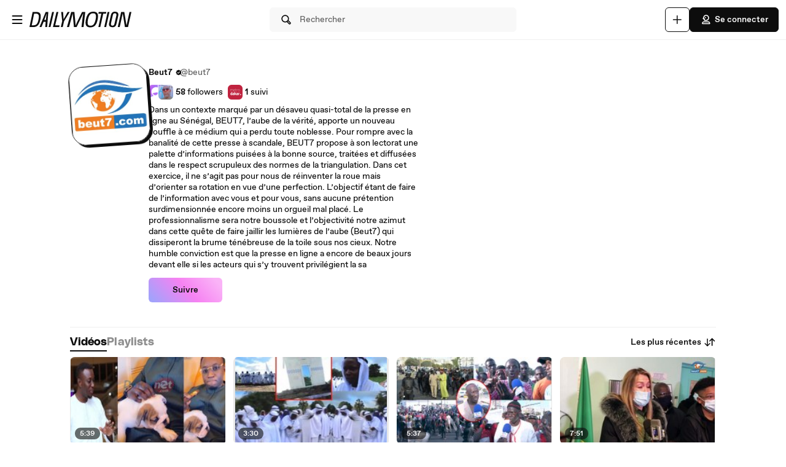

--- FILE ---
content_type: text/html; charset=UTF-8
request_url: https://www.dailymotion.com/beut7/videos
body_size: 11250
content:
<!DOCTYPE html>
<html xml:lang="fr-FR" lang="fr-FR" dir="ltr" xmlns:fb="http://ogp.me/ns/fb#">

<head prefix="og: http://ogp.me/ns# fb: http://ogp.me/ns/fb# dailymotionapp: http://ogp.me/ns/fb/dailymotionapp#">
  <script type="text/javascript">
    try {
      if (window.performance && typeof window.performance.mark === 'function') {
        window.performance.mark('first_script_execution')
      }
    } catch (e) {
      console.debug('Could not register performance mark first_script_execution')
    }
  </script>
  <script type="text/javascript">window.__BUILD_VERSION__='v2025-12-29T15:23:47.644Z'</script>
  
  <meta name="language" content="fr-FR" />
  <meta http-equiv="content-type" content="text/html; charset=utf-8" />
  <meta name="y_key" content="a87a0d996fe5f70f" />
  <meta name="msvalidate.01" content="42E38E6C5CF3C253563039FCD6F3F775" />
  <meta property="fb:app_id" content="96937694899" />
  <!-- viewport config -->
  <meta name="viewport" content="width=device-width, initial-scale=1.0" />
  <meta name="HandheldFriendly" content="True">
  <meta name="MobileOptimized" content="320">
  <!-- end viewport config -->

  <!-- ms specific -->
  <meta http-equiv="X-UA-Compatible" content="IE=edge,chrome=1">
  <!-- don't move this below any link elements -->
  <meta http-equiv="cleartype" content="on">
  <meta name="msapplication-tap-highlight" content="no">
  <!-- end ms specific -->

  <!-- ios specific TODO: add icons and splash page -->
  <meta name="apple-mobile-web-app-capable" content="yes">
  <!-- enables full-screen on launch from home screen -->
  <meta name="apple-mobile-web-app-status-bar-style" content="black-translucent">
  <!-- end ios specific -->

  <title>Vidéos de Beut7 - Dailymotion</title>
  <meta name="description" content="Dans un contexte marqué par un désaveu quasi-total de la presse en ligne au Sénégal, BEUT7, l’aube de la vérité, apporte un nouveau souffle à ce médium qui a perdu toute noblesse. Pour rompre avec la banalité de cette presse à scandale, BEUT7 propose à son lectorat une palette d’informations puisées à la bonne source, traitées et diffusées dans le respect scrupuleux des normes de la triangulation. Dans cet exercice, il ne s’agit pas pour nous de réinventer la roue mais d’orienter sa rotation en vue d’une perfection. L’objectif étant de faire de l’information avec vous et pour vous, sans aucune prétention surdimensionnée encore moins un orgueil mal placé. Le professionnalisme sera notre boussole et l’objectivité notre azimut dans cette quête de faire jaillir les lumières de l’aube (Beut7) qui dissiperont la brume ténébreuse de la toile sous nos cieux. Notre humble conviction est que la presse en ligne a encore de beaux jours devant elle si les acteurs qui s’y trouvent privilégient la sa" />
  <meta name="author" content="dailymotion.com" />
  
  
  <link rel="apple-touch-icon-precomposed" href="//static1.dmcdn.net/neon-ssr/prod/favicons/apple-icon-precomposed.12ce02f3a914dc2f3d6d.png" />
<link rel="apple-touch-icon" sizes="57x57" href="//static1.dmcdn.net/neon-ssr/prod/favicons/apple-icon-57x57.18f5cfd87ae2cf11d6b0.png" />
<link rel="apple-touch-icon" sizes="60x60" href="//static1.dmcdn.net/neon-ssr/prod/favicons/apple-icon-60x60.831b96ed0a8eca7f6539.png" />
<link rel="apple-touch-icon" sizes="72x72" href="//static1.dmcdn.net/neon-ssr/prod/favicons/apple-icon-72x72.3c13dbe62fbf78d6f2fe.png" />
<link rel="apple-touch-icon" sizes="76x76" href="//static1.dmcdn.net/neon-ssr/prod/favicons/apple-icon-76x76.f998340625d3027babd4.png" />
<link rel="apple-touch-icon" sizes="114x114" href="//static1.dmcdn.net/neon-ssr/prod/favicons/apple-icon-114x114.8f2e7801e3d593795d94.png" />
<link rel="apple-touch-icon" sizes="120x120" href="//static1.dmcdn.net/neon-ssr/prod/favicons/apple-icon-120x120.3fa891fedc6f79cd8146.png" />
<link rel="apple-touch-icon" sizes="144x144" href="//static1.dmcdn.net/neon-ssr/prod/favicons/apple-icon-144x144.6e98f96d555b6928f32e.png" />
<link rel="apple-touch-icon" sizes="152x152" href="//static1.dmcdn.net/neon-ssr/prod/favicons/apple-icon-152x152.4af3bd7fe9ca37aae75e.png" />
<link rel="apple-touch-icon" sizes="180x180" href="//static1.dmcdn.net/neon-ssr/prod/favicons/apple-icon-180x180.372a6bba95ad4590ddf5.png" />
<link rel="icon" type="image/png" sizes="36x36" href="//static1.dmcdn.net/neon-ssr/prod/favicons/android-icon-36x36.2bcbc53d92a87f65eaf3.png" />
<link rel="icon" type="image/png" sizes="48x48" href="//static1.dmcdn.net/neon-ssr/prod/favicons/android-icon-48x48.9824320c5909efc3da98.png" />
<link rel="icon" type="image/png" sizes="72x72" href="//static1.dmcdn.net/neon-ssr/prod/favicons/android-icon-72x72.3c13dbe62fbf78d6f2fe.png" />
<link rel="icon" type="image/png" sizes="96x96" href="//static1.dmcdn.net/neon-ssr/prod/favicons/android-icon-96x96.12b074271d67bfd2d8b8.png" />
<link rel="icon" type="image/png" sizes="144x144" href="//static1.dmcdn.net/neon-ssr/prod/favicons/android-icon-144x144.6e98f96d555b6928f32e.png" />
<link rel="icon" type="image/png" sizes="192x192" href="//static1.dmcdn.net/neon-ssr/prod/favicons/android-icon-192x192.12ce02f3a914dc2f3d6d.png" />
<link rel="manifest" href="//static1.dmcdn.net/neon-ssr/prod/favicons/manifest.d2ccee56e762a6c4b7d7.json" />
<meta name="msapplication-config" content="//static1.dmcdn.net/neon-ssr/prod/favicons/browserconfig.fbdd071bdb27bd01d466.xml" />

  <link data-rh="true" rel="canonical" href="https://www.dailymotion.com/beut7/videos"/><link data-rh="true" rel="next" href="/beut7/videos/2"/>
  <link rel="stylesheet" href="//static1.dmcdn.net/neon-ssr/prod/app-styles.6825a97e1842d921a9a4.css">
</head>

<body>
  <div id="root"><div class="Root__app___xbuTD touch"><a class="SkipLinks__link___EP0dR" href="#main">Passer au contenu principal</a><div id="player-wrapper" class="Player__player___dWLer Player" style="position:absolute;visibility:hidden;z-index:-1"><div class="Player__body___z3Uc3" id="player-embed-script-wrapper"><div id="player-body"></div></div></div><header data-testid="responsive-header" class="ResponsiveHeader__header___yRElG ResponsiveHeader__sticky___iZMnj header-visibility-transform ResponsiveHeader__bordered___uTTQI"><div class="ResponsiveSubheader__subheader___gSRZg"><div class="ResponsiveSubheader__burgerAndLogo___sJY2z"><button class="BurgerButton__burgerButton___uwqo4" aria-label="Ouvrir le menu"><svg xmlns="http://www.w3.org/2000/svg" width="24" height="24" fill="none" viewBox="0 0 16 16" role="presentation"><path fill="#0D0D0D" fill-rule="evenodd" d="M2.35 4A.65.65 0 0 1 3 3.35h10a.65.65 0 1 1 0 1.3H3A.65.65 0 0 1 2.35 4M2.35 8A.65.65 0 0 1 3 7.35h10a.65.65 0 1 1 0 1.3H3A.65.65 0 0 1 2.35 8M2.35 12a.65.65 0 0 1 .65-.65h10a.65.65 0 1 1 0 1.3H3a.65.65 0 0 1-.65-.65" clip-rule="evenodd"></path></svg></button><a data-testid="logo" class="Logo__logo___K9jnK" href="/sn"><svg xmlns="http://www.w3.org/2000/svg" width="32" height="32" fill="none" viewBox="0 0 32 32" class="Logo__brandMarkLogo___P1DUt" aria-label="Accueil Dailymotion" role="img"><path fill="#0D0D0D" d="M15.124 3H5.488a.69.69 0 0 0-.688.684V7.79a.67.67 0 0 0 .203.483l4.13 4.105c.13.13.302.202.485.202h5.506c1.896 0 3.44 1.536 3.44 3.421s-1.544 3.421-3.44 3.421H7.553a.69.69 0 0 0-.688.684v4.105a.67.67 0 0 0 .203.483l4.13 4.105c.13.13.302.202.484.202h3.441c7.21 0 13.077-5.833 13.077-13S22.333 3 15.124 3M6.176 5.337 8.93 8.073v2.17L6.176 7.505zM19.941 16c0-2.641-2.161-4.79-4.817-4.79h-4.818V8.474h4.818c4.174 0 7.57 3.376 7.57 7.526s-3.396 7.526-7.57 7.526h-3.156L9.215 20.79h5.909c2.656 0 4.817-2.149 4.817-4.79m-11.7 5.758 2.753 2.736v2.17l-2.753-2.737zm6.883 5.874H12.37v-2.737h2.754c4.934 0 8.946-3.99 8.946-8.895 0-4.906-4.012-8.895-8.946-8.895h-5.22L7.15 4.368h7.974c6.452 0 11.7 5.218 11.7 11.632 0 6.415-5.248 11.632-11.7 11.632"></path><path fill="#0D0D0D" fill-rule="evenodd" d="M4.55 3.684c0-.516.423-.934.938-.934h9.635C22.47 2.75 28.45 8.693 28.45 16s-5.98 13.25-13.326 13.25h-3.442a.94.94 0 0 1-.661-.274l-4.127-4.103-.002-.002a.92.92 0 0 1-.277-.66v-4.106c0-.515.423-.934.938-.934h7.57c1.76 0 3.192-1.425 3.192-3.171s-1.432-3.171-3.192-3.171H9.619a.93.93 0 0 1-.662-.275L4.828 8.45a.92.92 0 0 1-.278-.66zm.938-.434a.44.44 0 0 0-.438.434V7.79a.42.42 0 0 0 .127.303l.002.003L9.31 12.2c.084.084.193.129.309.129h5.506c2.032 0 3.69 1.646 3.69 3.671s-1.658 3.671-3.69 3.671H7.553a.44.44 0 0 0-.438.434v4.105a.42.42 0 0 0 .127.303l.002.003 4.13 4.105c.084.084.193.129.308.129h3.441c7.073 0 12.827-5.722 12.827-12.75S22.196 3.25 15.124 3.25zm1.056.868h8.58c6.588 0 11.95 5.328 11.95 11.882s-5.362 11.882-11.95 11.882H12.12v-3.237h3.004c4.797 0 8.696-3.879 8.696-8.645s-3.899-8.645-8.696-8.645H9.8zm1.212.5 2.25 2.237h5.118c5.07 0 9.196 4.1 9.196 9.145s-4.125 9.145-9.196 9.145H12.62v2.237h2.504c6.315 0 11.45-5.107 11.45-11.382S21.438 4.618 15.124 4.618zm-1.83.118L9.18 7.969v2.874L5.926 7.61zm.5 1.202v1.464l2.253 2.24V8.176zm3.63 2.286h5.068c4.31 0 7.82 3.487 7.82 7.776 0 4.29-3.51 7.776-7.82 7.776h-3.26L8.61 20.54h6.515c2.52 0 4.567-2.038 4.567-4.54s-2.048-4.54-4.567-4.54h-5.068zm.5.5v2.236h4.568c2.793 0 5.067 2.26 5.067 5.04s-2.274 5.04-5.067 5.04H9.82l2.25 2.236h3.053c4.037 0 7.32-3.266 7.32-7.276s-3.283-7.276-7.32-7.276zM7.99 21.157l3.253 3.233v2.875L7.991 24.03zm.5 1.202v1.464l2.253 2.24v-1.464z" clip-rule="evenodd"></path></svg><svg xmlns="http://www.w3.org/2000/svg" width="300" height="47" fill="none" viewBox="0 0 300 47" class="Logo__darkLogo___CmM0W" aria-label="Accueil Dailymotion" role="img"><g fill="#0D0D0D" clip-path="url(#clip0_1575_41925)"><path d="M61.79 45.296h-5.507L66.723.753h5.45L61.797 45.296zM87.41 45.296H69.016L79.53.753h5.508l-9.35 39.558h12.874zM101.836 28.072l-3.974 17.224h-5.576l4.037-17.353L93.249.752h5.577l1.602 21.705L112.408.753h6.215zM225.19 5.738h-8.074l-8.724 39.558h-5.576l8.724-39.558h-8.844l1.22-4.985h22.494zM225.009 45.296h-4.938L229.947.753h5.445l-9.807 44.543zM261.005 13.284l-4.87 21.856c-.661 3.093-1.585 5.305-2.782 6.883-1.825 2.464-4.813 3.666-8.855 3.666-6.666 0-10.486-2.908-10.56-7.894-.023-1.454.154-2.779.69-5.176l4.869-21.856c1.619-7.394 5.417-10.746 12.02-10.746s10.041 3.032 10.115 8.085c.023 1.454-.154 2.97-.633 5.176h.006zm-9.739-8.59q-2.884-.001-4.391 1.892c-.821 1.01-1.243 2.336-1.853 4.924l-4.869 21.98c-.302 1.324-.474 2.587-.462 3.536.04 2.656 1.79 4.104 4.801 4.104 3.204 0 4.909-1.83 5.93-6.378l4.932-21.726c.479-2.15.661-3.161.644-4.172-.04-2.717-1.727-4.171-4.744-4.171h.006zM122.893.798h9.231l2.537 25.54c.457 4.923.713 8.898 1.044 14.276h.131c2.144-5.31 3.969-9.342 6.369-14.277L154.806.798h9.363l-5.001 44.482h-6.112l3.187-26.561c.587-4.8 1.237-8.899 2.019-13.822l-.132-.068c-2.212 4.8-4.162 9.022-6.562 13.89l-12.87 26.56h-7.868l-2.469-26.56c-.456-4.8-.781-9.09-1.106-13.822h-.126c-1.1 4.732-2.144 8.96-3.512 13.822l-7.15 26.56h-6.176zM200.679 23.013c-3.302 17.084-10.486 23.074-21.816 23.074-8.935 0-13.856-3.823-13.856-13.643 0-2.936.32-5.805 1.038-9.37C169.478 5.996 176.537 0 187.929 0c8.867 0 13.856 3.823 13.856 13.643 0 2.936-.388 5.805-1.101 9.37zM187.211 4.722c-7.379 0-12.362 4.783-15.082 18.481-.713 3.184-1.1 6.31-1.1 8.865 0 6.625 2.845 9.303 8.478 9.303 7.447 0 12.362-4.783 15.15-18.482.65-3.183 1.101-6.31 1.101-8.865 0-6.568-2.845-9.302-8.547-9.302M19.563.742c-1.055 0-10.286.152-10.286.152L0 45.369h4.373v-.005c2.492-.023 3.416.028 5.85.028 11.376 0 18.577-5.104 21.89-22.132h.006c.713-3.553 1.106-6.41 1.106-9.336C33.225 4.133 28.47.742 19.563.742m6.997 22.502c-2.8 13.653-7.282 16.775-14.757 16.814-2.612.011-3.205-.011-5.183-.04L13.719 5.7v.012c2.224-.051 2.748-.073 4.79-.051 5.724.05 9.157 2.212 9.157 8.758 0 2.543-.45 5.66-1.1 8.831zM294.418.742l-8.815 39.9-6.546-39.9h-9.214l-10.019 44.571h5.794l8.809-40.585 6.494 40.585h9.118L300 .742zM47.765.756 29.44 45.3h5.89l3.336-8.326 2.115-5.171.747-1.999h6.181l-.2 1.999-.45 5.176-.639 8.326h5.577L55.45.756H47.76zm-4.282 23.81L50.582 4.8l-2.338 19.767h-4.761"></path></g><defs><clipPath id="clip0_1575_41925"><path fill="#fff" d="M0 0h300v47H0z"></path></clipPath></defs></svg></a></div><div class="ResponsiveSubheader__searchBarContainer___ihLlv"><div class="ResponsiveSubheader__searchBar___pmEL0"><button class="SearchButton__searchButton___h1amj Button__button___ro5TM Button__medium___d3zct Button__secondary___FPAwv" data-testid="search-button"><svg xmlns="http://www.w3.org/2000/svg" width="16" height="16" fill="none" viewBox="0 0 16 16" role="presentation"><g id="Search"><path id="Vector" fill="#0D0D0D" d="m13.67 11.33-2.5-2.5c.3-.63.48-1.34.48-2.08 0-2.7-2.2-4.9-4.9-4.9s-4.9 2.2-4.9 4.9 2.2 4.9 4.9 4.9c.75 0 1.45-.18 2.08-.48l2.5 2.5a1.666 1.666 0 0 0 2.34 0 1.666 1.666 0 0 0 0-2.34m-6.92-.98c-1.99 0-3.6-1.61-3.6-3.6s1.61-3.6 3.6-3.6 3.6 1.61 3.6 3.6-1.61 3.6-3.6 3.6m6 2.4c-.13.13-.36.13-.49 0l-2.31-2.31c.18-.15.34-.32.49-.49l2.31 2.31c.07.07.1.15.1.25s-.04.18-.1.25z"></path></g></svg><span class="Typography__bodyDefault___BCM1I SearchButton__text___UYyM1">Rechercher</span></button></div></div><div class="ResponsiveSubheader__buttonsContainer___lEezn" data-testid="responsive-header-buttons"><div class="MobileAccessibilityWrapper__accessibility___kqqAT ResponsiveSubheader__smallerHeaderButton___pRDGg"><button class="Button__button___ro5TM Button__medium___d3zct Button__secondary___FPAwv Button__isButtonIcon___yfUeV" data-testid="search-button" aria-label="Rechercher"><svg xmlns="http://www.w3.org/2000/svg" width="16" height="16" fill="none" viewBox="0 0 16 16" role="presentation"><g id="Search"><path id="Vector" fill="#0D0D0D" d="m13.67 11.33-2.5-2.5c.3-.63.48-1.34.48-2.08 0-2.7-2.2-4.9-4.9-4.9s-4.9 2.2-4.9 4.9 2.2 4.9 4.9 4.9c.75 0 1.45-.18 2.08-.48l2.5 2.5a1.666 1.666 0 0 0 2.34 0 1.666 1.666 0 0 0 0-2.34m-6.92-.98c-1.99 0-3.6-1.61-3.6-3.6s1.61-3.6 3.6-3.6 3.6 1.61 3.6 3.6-1.61 3.6-3.6 3.6m6 2.4c-.13.13-.36.13-.49 0l-2.31-2.31c.18-.15.34-.32.49-.49l2.31 2.31c.07.07.1.15.1.25s-.04.18-.1.25z"></path></g></svg></button></div><div class="MobileAccessibilityWrapper__accessibility___kqqAT ResponsiveSubheader__smallerHeaderButton___pRDGg"><button class="Button__button___ro5TM Button__medium___d3zct Button__secondary___FPAwv Button__isButtonIcon___yfUeV" data-testid="upload-tab" aria-label="Uploader"><svg xmlns="http://www.w3.org/2000/svg" width="17" height="16" fill="none" viewBox="0 0 17 16" role="presentation"><path fill="#0D0D0D" d="M14.333 8c0 .367-.3.667-.666.667H9v4.666c0 .367-.3.667-.667.667a.67.67 0 0 1-.666-.667V8.667H3A.67.67 0 0 1 2.333 8c0-.367.3-.667.667-.667h4.667V2.667c0-.367.3-.667.666-.667S9 2.3 9 2.667v4.666h4.667c.366 0 .666.3.666.667"></path></svg></button></div><div class="MobileAccessibilityWrapper__accessibility___kqqAT ResponsiveSubheader__smallerHeaderButton___pRDGg"><button class="Button__button___ro5TM Button__medium___d3zct Button__primary___FpMuc" data-testid="signin-button-control" aria-label="Se connecter"><svg xmlns="http://www.w3.org/2000/svg" width="17" height="16" fill="none" viewBox="0 0 17 16"><path fill="#0D0D0D" d="M13.333 14.15h-10c-.36 0-.65-.29-.65-.65V13c0-1.46 1.19-2.65 2.65-2.65h6c1.46 0 2.65 1.19 2.65 2.65v.5c0 .36-.29.65-.65.65m-9.34-1.3h8.68a1.36 1.36 0 0 0-1.34-1.2h-6c-.69 0-1.27.53-1.34 1.2m4.34-3.2h-1.5c-.91 0-1.65-.74-1.65-1.65v-.73h-.85c-.22 0-.42-.11-.54-.29a.66.66 0 0 1-.06-.61l1.12-2.69c.61-1.48 1.88-2.33 3.48-2.33 2.4 0 4.15 1.75 4.15 4.15s-1.75 4.15-4.15 4.15m-3.03-3.68h.53c.36 0 .65.29.65.65V8c0 .19.16.35.35.35h1.5c1.68 0 2.85-1.17 2.85-2.85s-1.17-2.85-2.85-2.85c-1.06 0-1.88.54-2.28 1.53l-.74 1.79zm2.15-.07a.781.781 0 0 1 0-1.56.781.781 0 0 1 0 1.56"></path></svg>Se connecter</button></div></div></div></header><div class="ResponsiveHeader__headerPlaceholder___SkrRC"></div><div class="Root__mainContainer___Xx62G"><main id="main" class="Root__main___g4QDa"><div><div class="PageLayout__pageContainer___ClEy9 ChannelPage__channelContainer___NlyAZ"><div class="ChannelHeader__container___ciy0c" data-testid="channel-header-testid"><div class="Avatar__avatar___BiGXT Avatar__xxlarge___n_Wrk ChannelHeader__channelAvatar___LW28h Avatar__rotate___xOpaC"><img src="https://s1.dmcdn.net/u/8TNcc1XZJRGX1keYk/240x240" alt="Beut7" class="Avatar__image___nRJjE"/></div><div><div class="ChannelHeaderInfo__channelInfoContainer___Q62kB"><div class="ChannelHeaderInfo__channelInfos___OfXEO"><div class="ChannelHeaderInfo__channelDisplayNameContainer___J9Ecp"><div class="ChannelHeaderInfo__userName___Kx2uc"><h1 class="Typography__labelXLarge___fFPUN ChannelHeaderInfo__channelDisplayName___VJlVI">Beut7</h1><svg xmlns="http://www.w3.org/2000/svg" width="17" height="16" fill="none" viewBox="0 0 17 16" class="ChannelHeaderInfo__channelVerifiedIcon___Gowab" data-testid="channel-badge-id"><path fill="#0D0D0D" d="M14.483 8c0-.9-.55-1.67-1.34-1.99.11-.26.17-.54.17-.84a2.1 2.1 0 0 0-.63-1.52c-.64-.64-1.58-.79-2.36-.46a2.14 2.14 0 0 0-1.99-1.34c-.9 0-1.67.56-1.99 1.34a2.152 2.152 0 0 0-2.82 2.82c-.79.32-1.34 1.09-1.34 1.99s.55 1.67 1.34 1.99c-.11.26-.17.54-.17.84 0 .58.22 1.12.63 1.52.64.63 1.57.79 2.36.46.32.79 1.09 1.34 1.99 1.34s1.67-.56 1.99-1.34a2.152 2.152 0 0 0 2.82-2.82c.79-.32 1.34-1.09 1.34-1.99m-3.19-1.04-3.25 3.25c-.13.13-.29.19-.46.19s-.33-.06-.46-.19l-1.75-1.75a.66.66 0 0 1 0-.92c.25-.25.67-.25.92 0l1.29 1.29 2.79-2.79c.25-.25.67-.25.92 0s.25.67 0 .92"></path></svg></div><div class="ChannelHeaderInfo__channelName___IPZHJ"><span class="Typography__bodyDefault___BCM1I">@beut7</span></div></div><div class="ChannelHeaderInfo__statContainer___elN3i"><div class="ChannelHeaderInfo__stat___RlaDb" data-testid="followed-count"><div class="ChannelHeaderInfo__avatarsContainer___dy0yX"><img class="SmallLogo__smallLogo____Q1zt ChannelHeaderInfo__avatar___hyY_H" src="https://s2.dmcdn.net/d/5000001P-0Ie2/60x60"/><img class="SmallLogo__smallLogo____Q1zt ChannelHeaderInfo__avatar___hyY_H" src="https://s1.dmcdn.net/u/BWmb61dIfgndDV8Ne/60x60"/></div><span class="Typography__bodyDefaultBold___uD7DD">58</span> <span class="Typography__bodyDefault___BCM1I">followers</span></div><div class="ChannelHeaderInfo__stat___RlaDb" data-testid="following-count"><div class="ChannelHeaderInfo__avatarsContainer___dy0yX"><img class="SmallLogo__smallLogo____Q1zt ChannelHeaderInfo__avatar___hyY_H" src="https://s1.dmcdn.net/u/81PWk1ZngdFabtqu0/60x60"/></div><span class="Typography__bodyDefaultBold___uD7DD">1</span> <span class="Typography__bodyDefault___BCM1I">suivi</span></div></div></div></div><div class="ChannelHeaderDescription__container___feq5V ChannelHeaderDescription__expanded___d7Pzw"><div class="ChannelHeaderDescription__description___C77Kn" title="Dans un contexte marqué par un désaveu quasi-total de la presse en ligne au Sénégal, BEUT7, l’aube de la vérité, apporte un nouveau souffle à ce médium qui a perdu toute noblesse. Pour rompre avec la banalité de cette presse à scandale, BEUT7 propose à son lectorat une palette d’informations puisées à la bonne source, traitées et diffusées dans le respect scrupuleux des normes de la triangulation. Dans cet exercice, il ne s’agit pas pour nous de réinventer la roue mais d’orienter sa rotation en vue d’une perfection. L’objectif étant de faire de l’information avec vous et pour vous, sans aucune prétention surdimensionnée encore moins un orgueil mal placé. Le professionnalisme sera notre boussole et l’objectivité notre azimut dans cette quête de faire jaillir les lumières de l’aube (Beut7) qui dissiperont la brume ténébreuse de la toile sous nos cieux. Notre humble conviction est que la presse en ligne a encore de beaux jours devant elle si les acteurs qui s’y trouvent privilégient la sa">Dans un contexte marqué par un désaveu quasi-total de la presse en ligne au Sénégal, BEUT7, l’aube de la vérité, apporte un nouveau souffle à ce médium qui a perdu toute noblesse. Pour rompre avec la banalité de cette presse à scandale, BEUT7 propose à son lectorat une palette d’informations puisées à la bonne source, traitées et diffusées dans le respect scrupuleux des normes de la triangulation. Dans cet exercice, il ne s’agit pas pour nous de réinventer la roue mais d’orienter sa rotation en vue d’une perfection. L’objectif étant de faire de l’information avec vous et pour vous, sans aucune prétention surdimensionnée encore moins un orgueil mal placé. Le professionnalisme sera notre boussole et l’objectivité notre azimut dans cette quête de faire jaillir les lumières de l’aube (Beut7) qui dissiperont la brume ténébreuse de la toile sous nos cieux. Notre humble conviction est que la presse en ligne a encore de beaux jours devant elle si les acteurs qui s’y trouvent privilégient la sa</div></div><div class="ChannelHeader__channelButtonsContainer___LyAJw"><button class="Button__button___ro5TM Button__medium___d3zct Button__gradient___nMRBB" data-testid="follow-button">Suivre</button></div></div></div><div class="ChannelContent__container___Y3bRG"><div data-testid="channel-tabs-id" class="Tabs__tabs____Gn2T" role="tablist" aria-label="Types de contenu"><a data-testid="videos-tab-id" class="Tabs__tab___qOaJG Tabs__activeTab___tqfFT" role="tab" id="videos" aria-controls="videos" aria-selected="true" href="/beut7/videos"><span class="Typography__bodyDefaultBold___uD7DD Tabs__tabButton___vMvG9">Vidéos</span></a><a data-testid="playlists-tab-id" class="Tabs__tab___qOaJG" role="tab" id="playlists" aria-selected="false" href="/beut7/playlists"><span class="Typography__bodyDefaultBold___uD7DD Tabs__tabButton___vMvG9">Playlists</span></a></div><div class="Dropdown__container___yqvtS"><div class="Dropdown__control___ZH7F4" data-testid="dropdown-control"><button class="ChannelContent__sortButton___utWxW Button__button___ro5TM Button__medium___d3zct Button__secondary___FPAwv Button__iconOnTheRight___iUMDP" data-testid="sort-dropdown-button-id">Les plus récentes<svg xmlns="http://www.w3.org/2000/svg" width="17" height="16" fill="none" viewBox="0 0 17 16"><path fill="#0D0D0D" d="m7.873 9.29-2.14 2.14V3.5c0-.36-.29-.65-.65-.65s-.65.29-.65.65v7.93l-2.14-2.14a.66.66 0 0 0-.92 0c-.25.25-.25.67 0 .92l3.25 3.25c.13.13.29.19.46.19s.33-.06.46-.19l3.25-3.25c.25-.25.25-.67 0-.92a.66.66 0 0 0-.92 0m7.42-3.5-3.25-3.25a.66.66 0 0 0-.92 0l-3.25 3.25c-.25.25-.25.67 0 .92s.67.25.92 0l2.14-2.14v7.93c0 .36.29.65.65.65s.65-.29.65-.65V4.57l2.14 2.14c.13.13.29.19.46.19s.33-.06.46-.19c.25-.25.25-.67 0-.92"></path></svg></button></div><ul id="dropdown-:R4pa:" class="Dropdown__dropdown___l8_Gc"><li class="Dropdown__dropdownItem___kCX50"><a class="DropdownLink__element___tqs2o DropdownLink__isSelected___IiZNR" href="/beut7/videos"><div class="DropdownLink__elementLabel___rv_1Q">Les plus récentes</div></a></li><li class="Dropdown__dropdownItem___kCX50"><a class="DropdownLink__element___tqs2o" href="/beut7/videos?sort=visited"><div class="DropdownLink__elementLabel___rv_1Q">Les plus vues</div></a></li></ul></div></div><div class="PageLayout__pageGrid___mft5D" data-testid="page-layout-grid" role="tabpanel" aria-labelledby="videos"><div data-testid="video-card" class="Card__card___YhlZF VideoCard__videoCard___XLNqG VideoCard__useVerticalLayout___SNFh8 Card__noRadius___rwQqe Card__nohover___D9kIf Card__noshadow___OvxoP"><div data-testid="fixed-ratio-div" class="VideoCard__videoImageWrapper___Dn01l VideoCard__useVerticalLayout___SNFh8"><div class="FixedRatioDiv__fixedRatioDiv___yJxAX" style="padding-top:56.25%"><a aria-hidden="true" tabindex="-1" href="/video/x7y4j81"><div class="ImgLoader__imgLoaderWrapper___K2UKB"><img data-testid="img-loader" class="VideoCard__videoImage___MfxuK ImgLoader__imgPlaceholder___OUA1x" alt="" src="https://s2.dmcdn.net/v/SfHXH1XZVePKX8yje/x120"/></div><div class="PlayingIndicatorTag__playingIndicatorTag___WsXNX"><div class="PlayingIndicatorTag__videoDuration___ew21T">5:39</div></div></a></div></div><div class="VideoCard__videoInfo___vENcn VideoCard__useVerticalLayout___SNFh8"><div class="VideoCard__videoTitle___xqt8z VideoCard__useVerticalLayout___SNFh8" title="20millions le prix de son Chien Mo Gates justifie...Une Bonne agée de 16ans, torturée et balancée..."><a class="VideoCard__videoTitleLink___HByJc" href="/video/x7y4j81">20millions le prix de son Chien Mo Gates justifie...Une Bonne agée de 16ans, torturée et balancée...</a></div><div class="VideoCard__pubDateContainer___rYpsB"><span title="mercredi 16 décembre 2020 à 14:52" class="PubDate__videoPubDate___YsTJc">il y a 5 ans</span></div></div></div><div data-testid="video-card" class="Card__card___YhlZF VideoCard__videoCard___XLNqG VideoCard__useVerticalLayout___SNFh8 Card__noRadius___rwQqe Card__nohover___D9kIf Card__noshadow___OvxoP"><div data-testid="fixed-ratio-div" class="VideoCard__videoImageWrapper___Dn01l VideoCard__useVerticalLayout___SNFh8"><div class="FixedRatioDiv__fixedRatioDiv___yJxAX" style="padding-top:56.25%"><a aria-hidden="true" tabindex="-1" href="/video/x7y3geq"><div class="ImgLoader__imgLoaderWrapper___K2UKB"><img data-testid="img-loader" class="VideoCard__videoImage___MfxuK ImgLoader__imgPlaceholder___OUA1x" alt="" src="https://s1.dmcdn.net/v/Sf5FI1eoSrVw6-Xs0/x120"/></div><div class="PlayingIndicatorTag__playingIndicatorTag___WsXNX"><div class="PlayingIndicatorTag__videoDuration___ew21T">3:30</div></div></a></div></div><div class="VideoCard__videoInfo___vENcn VideoCard__useVerticalLayout___SNFh8"><div class="VideoCard__videoTitle___xqt8z VideoCard__useVerticalLayout___SNFh8" title="Kolda : Toute la vérité sur le nouveau &quot;prophète&quot; qui fait des prières en Puular..."><a class="VideoCard__videoTitleLink___HByJc" href="/video/x7y3geq">Kolda : Toute la vérité sur le nouveau &quot;prophète&quot; qui fait des prières en Puular...</a></div><div class="VideoCard__pubDateContainer___rYpsB"><span title="mardi 15 décembre 2020 à 14:22" class="PubDate__videoPubDate___YsTJc">il y a 5 ans</span></div></div></div><div data-testid="video-card" class="Card__card___YhlZF VideoCard__videoCard___XLNqG VideoCard__useVerticalLayout___SNFh8 Card__noRadius___rwQqe Card__nohover___D9kIf Card__noshadow___OvxoP"><div data-testid="fixed-ratio-div" class="VideoCard__videoImageWrapper___Dn01l VideoCard__useVerticalLayout___SNFh8"><div class="FixedRatioDiv__fixedRatioDiv___yJxAX" style="padding-top:56.25%"><a aria-hidden="true" tabindex="-1" href="/video/x7xvzht"><div class="ImgLoader__imgLoaderWrapper___K2UKB"><img data-testid="img-loader" class="VideoCard__videoImage___MfxuK ImgLoader__imgPlaceholder___OUA1x" alt="" src="https://s2.dmcdn.net/v/Sdm9n1XZUpws2QUgB/x120"/></div><div class="PlayingIndicatorTag__playingIndicatorTag___WsXNX"><div class="PlayingIndicatorTag__videoDuration___ew21T">5:37</div></div></a></div></div><div class="VideoCard__videoInfo___vENcn VideoCard__useVerticalLayout___SNFh8"><div class="VideoCard__videoTitle___xqt8z VideoCard__useVerticalLayout___SNFh8" title="Cri de coeur des pêcheurs de Soumbédioune et manifestation en vue, Le préfet interpellé..."><a class="VideoCard__videoTitleLink___HByJc" href="/video/x7xvzht">Cri de coeur des pêcheurs de Soumbédioune et manifestation en vue, Le préfet interpellé...</a></div><div class="VideoCard__pubDateContainer___rYpsB"><span title="vendredi 4 décembre 2020 à 19:02" class="PubDate__videoPubDate___YsTJc">il y a 5 ans</span></div></div></div><div data-testid="video-card" class="Card__card___YhlZF VideoCard__videoCard___XLNqG VideoCard__useVerticalLayout___SNFh8 Card__noRadius___rwQqe Card__nohover___D9kIf Card__noshadow___OvxoP"><div data-testid="fixed-ratio-div" class="VideoCard__videoImageWrapper___Dn01l VideoCard__useVerticalLayout___SNFh8"><div class="FixedRatioDiv__fixedRatioDiv___yJxAX" style="padding-top:56.25%"><a aria-hidden="true" tabindex="-1" href="/video/x7xv4ci"><div class="ImgLoader__imgLoaderWrapper___K2UKB"><img data-testid="img-loader" class="VideoCard__videoImage___MfxuK ImgLoader__imgPlaceholder___OUA1x" alt="" src="https://s1.dmcdn.net/v/SdcJ21VoHaWD4N-aN/x120"/></div><div class="PlayingIndicatorTag__playingIndicatorTag___WsXNX"><div class="PlayingIndicatorTag__videoDuration___ew21T">7:51</div></div></a></div></div><div class="VideoCard__videoInfo___vENcn VideoCard__useVerticalLayout___SNFh8"><div class="VideoCard__videoTitle___xqt8z VideoCard__useVerticalLayout___SNFh8" title="Regardez les tristes images de la prière mortuaire de Pape Bouba Diop, ses amis en larmes"><a class="VideoCard__videoTitleLink___HByJc" href="/video/x7xv4ci">Regardez les tristes images de la prière mortuaire de Pape Bouba Diop, ses amis en larmes</a></div><div class="VideoCard__pubDateContainer___rYpsB"><span title="jeudi 3 décembre 2020 à 15:37" class="PubDate__videoPubDate___YsTJc">il y a 5 ans</span></div></div></div><div data-testid="video-card" class="Card__card___YhlZF VideoCard__videoCard___XLNqG VideoCard__useVerticalLayout___SNFh8 Card__noRadius___rwQqe Card__nohover___D9kIf Card__noshadow___OvxoP"><div data-testid="fixed-ratio-div" class="VideoCard__videoImageWrapper___Dn01l VideoCard__useVerticalLayout___SNFh8"><div class="FixedRatioDiv__fixedRatioDiv___yJxAX" style="padding-top:56.25%"><a aria-hidden="true" tabindex="-1" href="/video/x7xslm8"><div class="ImgLoader__imgLoaderWrapper___K2UKB"><img data-testid="img-loader" class="VideoCard__videoImage___MfxuK ImgLoader__imgPlaceholder___OUA1x" alt="" src="https://s1.dmcdn.net/v/Sd9bm1X-MEyZgecuG/x120"/></div><div class="PlayingIndicatorTag__playingIndicatorTag___WsXNX"><div class="PlayingIndicatorTag__videoDuration___ew21T">9:01</div></div></a></div></div><div class="VideoCard__videoInfo___vENcn VideoCard__useVerticalLayout___SNFh8"><div class="VideoCard__videoTitle___xqt8z VideoCard__useVerticalLayout___SNFh8" title="Horreur à Darou Mousty, La réaction inattendue de Kara, les derniers instants de Pape Bouba Diop..."><a class="VideoCard__videoTitleLink___HByJc" href="/video/x7xslm8">Horreur à Darou Mousty, La réaction inattendue de Kara, les derniers instants de Pape Bouba Diop...</a></div><div class="VideoCard__pubDateContainer___rYpsB"><span title="lundi 30 novembre 2020 à 15:03" class="PubDate__videoPubDate___YsTJc">il y a 5 ans</span></div></div></div><div data-testid="video-card" class="Card__card___YhlZF VideoCard__videoCard___XLNqG VideoCard__useVerticalLayout___SNFh8 Card__noRadius___rwQqe Card__nohover___D9kIf Card__noshadow___OvxoP"><div data-testid="fixed-ratio-div" class="VideoCard__videoImageWrapper___Dn01l VideoCard__useVerticalLayout___SNFh8"><div class="FixedRatioDiv__fixedRatioDiv___yJxAX" style="padding-top:56.25%"><a aria-hidden="true" tabindex="-1" href="/video/x7xqu3y"><div class="ImgLoader__imgLoaderWrapper___K2UKB"><img data-testid="img-loader" class="VideoCard__videoImage___MfxuK ImgLoader__imgPlaceholder___OUA1x" alt="" src="https://s1.dmcdn.net/v/ScrVk1VmLfm4jSVYQ/x120"/></div><div class="PlayingIndicatorTag__playingIndicatorTag___WsXNX"><div class="PlayingIndicatorTag__videoDuration___ew21T">8:06</div></div></a></div></div><div class="VideoCard__videoInfo___vENcn VideoCard__useVerticalLayout___SNFh8"><div class="VideoCard__videoTitle___xqt8z VideoCard__useVerticalLayout___SNFh8" title="Aida Diallo provoque un scandale a l&#x27;AIBD...audio fuité de Mame Boy Diao..."><a class="VideoCard__videoTitleLink___HByJc" href="/video/x7xqu3y">Aida Diallo provoque un scandale a l&#x27;AIBD...audio fuité de Mame Boy Diao...</a></div><div class="VideoCard__pubDateContainer___rYpsB"><span title="vendredi 27 novembre 2020 à 15:59" class="PubDate__videoPubDate___YsTJc">il y a 5 ans</span></div></div></div><div data-testid="video-card" class="Card__card___YhlZF VideoCard__videoCard___XLNqG VideoCard__useVerticalLayout___SNFh8 Card__noRadius___rwQqe Card__nohover___D9kIf Card__noshadow___OvxoP"><div data-testid="fixed-ratio-div" class="VideoCard__videoImageWrapper___Dn01l VideoCard__useVerticalLayout___SNFh8"><div class="FixedRatioDiv__fixedRatioDiv___yJxAX" style="padding-top:56.25%"><a aria-hidden="true" tabindex="-1" href="/video/x7xq2p5"><div class="ImgLoader__imgLoaderWrapper___K2UKB"><img data-testid="img-loader" class="VideoCard__videoImage___MfxuK ImgLoader__imgPlaceholder___OUA1x" alt="" src="https://s2.dmcdn.net/v/Sciqf1VlzrPDhGU3v/x120"/></div><div class="PlayingIndicatorTag__playingIndicatorTag___WsXNX"><div class="PlayingIndicatorTag__videoDuration___ew21T">11:45</div></div></a></div></div><div class="VideoCard__videoInfo___vENcn VideoCard__useVerticalLayout___SNFh8"><div class="VideoCard__videoTitle___xqt8z VideoCard__useVerticalLayout___SNFh8" title="l&#x27;affaire des gordjiguénes à la grande mosquée : ce que révèle le Pv...Le sort réservé à Rangou..."><a class="VideoCard__videoTitleLink___HByJc" href="/video/x7xq2p5">l&#x27;affaire des gordjiguénes à la grande mosquée : ce que révèle le Pv...Le sort réservé à Rangou...</a></div><div class="VideoCard__pubDateContainer___rYpsB"><span title="jeudi 26 novembre 2020 à 15:32" class="PubDate__videoPubDate___YsTJc">il y a 5 ans</span></div></div></div><div data-testid="video-card" class="Card__card___YhlZF VideoCard__videoCard___XLNqG VideoCard__useVerticalLayout___SNFh8 Card__noRadius___rwQqe Card__nohover___D9kIf Card__noshadow___OvxoP"><div data-testid="fixed-ratio-div" class="VideoCard__videoImageWrapper___Dn01l VideoCard__useVerticalLayout___SNFh8"><div class="FixedRatioDiv__fixedRatioDiv___yJxAX" style="padding-top:56.25%"><a aria-hidden="true" tabindex="-1" href="/video/x7xpdur"><div class="ImgLoader__imgLoaderWrapper___K2UKB"><img data-testid="img-loader" class="VideoCard__videoImage___MfxuK ImgLoader__imgPlaceholder___OUA1x" alt="" src="https://s2.dmcdn.net/v/ScazZ1VlfjCGxPKgS/x120"/></div><div class="PlayingIndicatorTag__playingIndicatorTag___WsXNX"><div class="PlayingIndicatorTag__videoDuration___ew21T">9:47</div></div></a></div></div><div class="VideoCard__videoInfo___vENcn VideoCard__useVerticalLayout___SNFh8"><div class="VideoCard__videoTitle___xqt8z VideoCard__useVerticalLayout___SNFh8" title="Toute la vérité sur les deux Goordjiguéne surpris  à la grande mosquée de...."><a class="VideoCard__videoTitleLink___HByJc" href="/video/x7xpdur">Toute la vérité sur les deux Goordjiguéne surpris  à la grande mosquée de....</a></div><div class="VideoCard__pubDateContainer___rYpsB"><span title="mercredi 25 novembre 2020 à 16:29" class="PubDate__videoPubDate___YsTJc">il y a 5 ans</span></div></div></div><div data-testid="video-card" class="Card__card___YhlZF VideoCard__videoCard___XLNqG VideoCard__useVerticalLayout___SNFh8 Card__noRadius___rwQqe Card__nohover___D9kIf Card__noshadow___OvxoP"><div data-testid="fixed-ratio-div" class="VideoCard__videoImageWrapper___Dn01l VideoCard__useVerticalLayout___SNFh8"><div class="FixedRatioDiv__fixedRatioDiv___yJxAX" style="padding-top:56.25%"><a aria-hidden="true" tabindex="-1" href="/video/x7xokzv"><div class="ImgLoader__imgLoaderWrapper___K2UKB"><img data-testid="img-loader" class="VideoCard__videoImage___MfxuK ImgLoader__imgPlaceholder___OUA1x" alt="" src="https://s2.dmcdn.net/v/ScRrB1VlImdu8dcrG/x120"/></div><div class="PlayingIndicatorTag__playingIndicatorTag___WsXNX"><div class="PlayingIndicatorTag__videoDuration___ew21T">8:41</div></div></a></div></div><div class="VideoCard__videoInfo___vENcn VideoCard__useVerticalLayout___SNFh8"><div class="VideoCard__videoTitle___xqt8z VideoCard__useVerticalLayout___SNFh8" title="Mangassi de la troupe soleil levant arrêté, Boy Djiné condamné à deux ans ferme....."><a class="VideoCard__videoTitleLink___HByJc" href="/video/x7xokzv">Mangassi de la troupe soleil levant arrêté, Boy Djiné condamné à deux ans ferme.....</a></div><div class="VideoCard__pubDateContainer___rYpsB"><span title="mardi 24 novembre 2020 à 14:59" class="PubDate__videoPubDate___YsTJc">il y a 5 ans</span></div></div></div><div data-testid="video-card" class="Card__card___YhlZF VideoCard__videoCard___XLNqG VideoCard__useVerticalLayout___SNFh8 Card__noRadius___rwQqe Card__nohover___D9kIf Card__noshadow___OvxoP"><div data-testid="fixed-ratio-div" class="VideoCard__videoImageWrapper___Dn01l VideoCard__useVerticalLayout___SNFh8"><div class="FixedRatioDiv__fixedRatioDiv___yJxAX" style="padding-top:56.25%"><a aria-hidden="true" tabindex="-1" href="/video/x7xns0v"><div class="ImgLoader__imgLoaderWrapper___K2UKB"><img data-testid="img-loader" class="VideoCard__videoImage___MfxuK ImgLoader__imgPlaceholder___OUA1x" alt="" src="https://s2.dmcdn.net/v/ScIgV1Vl0Npvj6EWh/x120"/></div><div class="PlayingIndicatorTag__playingIndicatorTag___WsXNX"><div class="PlayingIndicatorTag__videoDuration___ew21T">11:46</div></div></a></div></div><div class="VideoCard__videoInfo___vENcn VideoCard__useVerticalLayout___SNFh8"><div class="VideoCard__videoTitle___xqt8z VideoCard__useVerticalLayout___SNFh8" title="Abba no stress boude l&#x27;émission à cause de... audio fuité de Omaro Guèye, Jamra saisit la Cnra..."><a class="VideoCard__videoTitleLink___HByJc" href="/video/x7xns0v">Abba no stress boude l&#x27;émission à cause de... audio fuité de Omaro Guèye, Jamra saisit la Cnra...</a></div><div class="VideoCard__pubDateContainer___rYpsB"><span title="lundi 23 novembre 2020 à 17:39" class="PubDate__videoPubDate___YsTJc">il y a 5 ans</span></div></div></div><div data-testid="video-card" class="Card__card___YhlZF VideoCard__videoCard___XLNqG VideoCard__useVerticalLayout___SNFh8 Card__noRadius___rwQqe Card__nohover___D9kIf Card__noshadow___OvxoP"><div data-testid="fixed-ratio-div" class="VideoCard__videoImageWrapper___Dn01l VideoCard__useVerticalLayout___SNFh8"><div class="FixedRatioDiv__fixedRatioDiv___yJxAX" style="padding-top:56.25%"><a aria-hidden="true" tabindex="-1" href="/video/x7xlw55"><div class="ImgLoader__imgLoaderWrapper___K2UKB"><img data-testid="img-loader" class="VideoCard__videoImage___MfxuK ImgLoader__imgPlaceholder___OUA1x" alt="" src="https://s2.dmcdn.net/v/SbzBv1XZVhDQQmHtm/x120"/></div><div class="PlayingIndicatorTag__playingIndicatorTag___WsXNX"><div class="PlayingIndicatorTag__videoDuration___ew21T">10:35</div></div></a></div></div><div class="VideoCard__videoInfo___vENcn VideoCard__useVerticalLayout___SNFh8"><div class="VideoCard__videoTitle___xqt8z VideoCard__useVerticalLayout___SNFh8" title="Révélation fracassante sur la dot et le mariage de Ayo Baldé et Omaro Daba Ndiaye reçoit 30 millions..."><a class="VideoCard__videoTitleLink___HByJc" href="/video/x7xlw55">Révélation fracassante sur la dot et le mariage de Ayo Baldé et Omaro Daba Ndiaye reçoit 30 millions...</a></div><div class="VideoCard__pubDateContainer___rYpsB"><span title="vendredi 20 novembre 2020 à 15:40" class="PubDate__videoPubDate___YsTJc">il y a 5 ans</span></div></div></div><div data-testid="video-card" class="Card__card___YhlZF VideoCard__videoCard___XLNqG VideoCard__useVerticalLayout___SNFh8 Card__noRadius___rwQqe Card__nohover___D9kIf Card__noshadow___OvxoP"><div data-testid="fixed-ratio-div" class="VideoCard__videoImageWrapper___Dn01l VideoCard__useVerticalLayout___SNFh8"><div class="FixedRatioDiv__fixedRatioDiv___yJxAX" style="padding-top:56.25%"><a aria-hidden="true" tabindex="-1" href="/video/x7xkjq1"><div class="ImgLoader__imgLoaderWrapper___K2UKB"><img data-testid="img-loader" class="VideoCard__videoImage___MfxuK ImgLoader__imgPlaceholder___OUA1x" alt="" src="https://s2.dmcdn.net/v/SbjtP1VjLzndeqLHQ/x120"/></div><div class="PlayingIndicatorTag__playingIndicatorTag___WsXNX"><div class="PlayingIndicatorTag__videoDuration___ew21T">11:38</div></div></a></div></div><div class="VideoCard__videoInfo___vENcn VideoCard__useVerticalLayout___SNFh8"><div class="VideoCard__videoTitle___xqt8z VideoCard__useVerticalLayout___SNFh8" title="Baiser d&#x27;Amy et Majib de la série Karma, apparition d&#x27;une maladie mystérieuse à Thiaroye sur mer..."><a class="VideoCard__videoTitleLink___HByJc" href="/video/x7xkjq1">Baiser d&#x27;Amy et Majib de la série Karma, apparition d&#x27;une maladie mystérieuse à Thiaroye sur mer...</a></div><div class="VideoCard__pubDateContainer___rYpsB"><span title="mercredi 18 novembre 2020 à 16:18" class="PubDate__videoPubDate___YsTJc">il y a 5 ans</span></div></div></div><div data-testid="video-card" class="Card__card___YhlZF VideoCard__videoCard___XLNqG VideoCard__useVerticalLayout___SNFh8 Card__noRadius___rwQqe Card__nohover___D9kIf Card__noshadow___OvxoP"><div data-testid="fixed-ratio-div" class="VideoCard__videoImageWrapper___Dn01l VideoCard__useVerticalLayout___SNFh8"><div class="FixedRatioDiv__fixedRatioDiv___yJxAX" style="padding-top:56.25%"><a aria-hidden="true" tabindex="-1" href="/video/x7xjr28"><div class="ImgLoader__imgLoaderWrapper___K2UKB"><img data-testid="img-loader" class="VideoCard__videoImage___MfxuK ImgLoader__imgPlaceholder___OUA1x" alt="" src="https://s1.dmcdn.net/v/Sbap01Vo0U11Fx0e1/x120"/></div><div class="PlayingIndicatorTag__playingIndicatorTag___WsXNX"><div class="PlayingIndicatorTag__videoDuration___ew21T">10:19</div></div></a></div></div><div class="VideoCard__videoInfo___vENcn VideoCard__useVerticalLayout___SNFh8"><div class="VideoCard__videoTitle___xqt8z VideoCard__useVerticalLayout___SNFh8" title="La vérité sur l&#x27;expl0si0n de la pirogue au cap vert...Un maître coranique poursuivi pour..."><a class="VideoCard__videoTitleLink___HByJc" href="/video/x7xjr28">La vérité sur l&#x27;expl0si0n de la pirogue au cap vert...Un maître coranique poursuivi pour...</a></div><div class="VideoCard__pubDateContainer___rYpsB"><span title="mardi 17 novembre 2020 à 14:50" class="PubDate__videoPubDate___YsTJc">il y a 5 ans</span></div></div></div><div data-testid="video-card" class="Card__card___YhlZF VideoCard__videoCard___XLNqG VideoCard__useVerticalLayout___SNFh8 Card__noRadius___rwQqe Card__nohover___D9kIf Card__noshadow___OvxoP"><div data-testid="fixed-ratio-div" class="VideoCard__videoImageWrapper___Dn01l VideoCard__useVerticalLayout___SNFh8"><div class="FixedRatioDiv__fixedRatioDiv___yJxAX" style="padding-top:56.25%"><a aria-hidden="true" tabindex="-1" href="/video/x7xii4d"><div class="ImgLoader__imgLoaderWrapper___K2UKB"><img data-testid="img-loader" class="VideoCard__videoImage___MfxuK ImgLoader__imgPlaceholder___OUA1x" alt="" src="https://s2.dmcdn.net/v/SbMaz1XZUpiTSjJeT/x120"/></div><div class="PlayingIndicatorTag__playingIndicatorTag___WsXNX"><div class="PlayingIndicatorTag__videoDuration___ew21T">10:49</div></div></a></div></div><div class="VideoCard__videoInfo___vENcn VideoCard__useVerticalLayout___SNFh8"><div class="VideoCard__videoTitle___xqt8z VideoCard__useVerticalLayout___SNFh8" title="Un célèbre animateur menacé par les gordjiguénes, un &quot;piscine party&quot; vire au drame, Kouthia à Omaro..."><a class="VideoCard__videoTitleLink___HByJc" href="/video/x7xii4d">Un célèbre animateur menacé par les gordjiguénes, un &quot;piscine party&quot; vire au drame, Kouthia à Omaro...</a></div><div class="VideoCard__pubDateContainer___rYpsB"><span title="lundi 16 novembre 2020 à 16:10" class="PubDate__videoPubDate___YsTJc">il y a 5 ans</span></div></div></div><div data-testid="video-card" class="Card__card___YhlZF VideoCard__videoCard___XLNqG VideoCard__useVerticalLayout___SNFh8 Card__noRadius___rwQqe Card__nohover___D9kIf Card__noshadow___OvxoP"><div data-testid="fixed-ratio-div" class="VideoCard__videoImageWrapper___Dn01l VideoCard__useVerticalLayout___SNFh8"><div class="FixedRatioDiv__fixedRatioDiv___yJxAX" style="padding-top:56.25%"><a aria-hidden="true" tabindex="-1" href="/video/x7xg2qf"><div class="ImgLoader__imgLoaderWrapper___K2UKB"><img data-testid="img-loader" class="VideoCard__videoImage___MfxuK ImgLoader__imgPlaceholder___OUA1x" alt="" src="https://s2.dmcdn.net/v/SawxN1WYhwJrWzLas/x120"/></div><div class="PlayingIndicatorTag__playingIndicatorTag___WsXNX"><div class="PlayingIndicatorTag__videoDuration___ew21T">9:26</div></div></a></div></div><div class="VideoCard__videoInfo___vENcn VideoCard__useVerticalLayout___SNFh8"><div class="VideoCard__videoTitle___xqt8z VideoCard__useVerticalLayout___SNFh8" title="&quot;Nitou Thies&quot; la réponse salèe de Ousmane Sonko à Pape S. Fall, Rescapés la morgue de Dantec déborde"><a class="VideoCard__videoTitleLink___HByJc" href="/video/x7xg2qf">&quot;Nitou Thies&quot; la réponse salèe de Ousmane Sonko à Pape S. Fall, Rescapés la morgue de Dantec déborde</a></div><div class="VideoCard__pubDateContainer___rYpsB"><span title="jeudi 12 novembre 2020 à 16:47" class="PubDate__videoPubDate___YsTJc">il y a 5 ans</span></div></div></div><div data-testid="video-card" class="Card__card___YhlZF VideoCard__videoCard___XLNqG VideoCard__useVerticalLayout___SNFh8 Card__noRadius___rwQqe Card__nohover___D9kIf Card__noshadow___OvxoP"><div data-testid="fixed-ratio-div" class="VideoCard__videoImageWrapper___Dn01l VideoCard__useVerticalLayout___SNFh8"><div class="FixedRatioDiv__fixedRatioDiv___yJxAX" style="padding-top:56.25%"><a aria-hidden="true" tabindex="-1" href="/video/x7xfahs"><div class="ImgLoader__imgLoaderWrapper___K2UKB"><img data-testid="img-loader" class="VideoCard__videoImage___MfxuK ImgLoader__imgPlaceholder___OUA1x" alt="" src="https://s1.dmcdn.net/v/San_W1Vo1ek0tAn7Q/x120"/></div><div class="PlayingIndicatorTag__playingIndicatorTag___WsXNX"><div class="PlayingIndicatorTag__videoDuration___ew21T">10:33</div></div></a></div></div><div class="VideoCard__videoInfo___vENcn VideoCard__useVerticalLayout___SNFh8"><div class="VideoCard__videoTitle___xqt8z VideoCard__useVerticalLayout___SNFh8" title="Du nouveau sur le décès du mineur décédé en mer, Ndoye Bane demasque Koukandé, deux agresseurs tués à liberté 6"><a class="VideoCard__videoTitleLink___HByJc" href="/video/x7xfahs">Du nouveau sur le décès du mineur décédé en mer, Ndoye Bane demasque Koukandé, deux agresseurs tués à liberté 6</a></div><div class="VideoCard__pubDateContainer___rYpsB"><span title="mercredi 11 novembre 2020 à 19:05" class="PubDate__videoPubDate___YsTJc">il y a 5 ans</span></div></div></div><div data-testid="video-card" class="Card__card___YhlZF VideoCard__videoCard___XLNqG VideoCard__useVerticalLayout___SNFh8 Card__noRadius___rwQqe Card__nohover___D9kIf Card__noshadow___OvxoP"><div data-testid="fixed-ratio-div" class="VideoCard__videoImageWrapper___Dn01l VideoCard__useVerticalLayout___SNFh8"><div class="FixedRatioDiv__fixedRatioDiv___yJxAX" style="padding-top:56.25%"><a aria-hidden="true" tabindex="-1" href="/video/x7xe80v"><div class="ImgLoader__imgLoaderWrapper___K2UKB"><img data-testid="img-loader" class="VideoCard__videoImage___MfxuK ImgLoader__imgPlaceholder___OUA1x" alt="" src="https://s2.dmcdn.net/v/SabqV1VgmmAev47dB/x120"/></div><div class="PlayingIndicatorTag__playingIndicatorTag___WsXNX"><div class="PlayingIndicatorTag__videoDuration___ew21T">7:56</div></div></a></div></div><div class="VideoCard__videoInfo___vENcn VideoCard__useVerticalLayout___SNFh8"><div class="VideoCard__videoTitle___xqt8z VideoCard__useVerticalLayout___SNFh8" title="Omaro répond sévèrement à Mandiaye Seck,  Idrissa Sek envoie au chômage les poulains de Mimi..."><a class="VideoCard__videoTitleLink___HByJc" href="/video/x7xe80v">Omaro répond sévèrement à Mandiaye Seck,  Idrissa Sek envoie au chômage les poulains de Mimi...</a></div><div class="VideoCard__pubDateContainer___rYpsB"><span title="mardi 10 novembre 2020 à 20:00" class="PubDate__videoPubDate___YsTJc">il y a 5 ans</span></div></div></div><div data-testid="video-card" class="Card__card___YhlZF VideoCard__videoCard___XLNqG VideoCard__useVerticalLayout___SNFh8 Card__noRadius___rwQqe Card__nohover___D9kIf Card__noshadow___OvxoP"><div data-testid="fixed-ratio-div" class="VideoCard__videoImageWrapper___Dn01l VideoCard__useVerticalLayout___SNFh8"><div class="FixedRatioDiv__fixedRatioDiv___yJxAX" style="padding-top:56.25%"><a aria-hidden="true" tabindex="-1" href="/video/x7x7v65"><div class="ImgLoader__imgLoaderWrapper___K2UKB"><img data-testid="img-loader" class="VideoCard__videoImage___MfxuK ImgLoader__imgPlaceholder___OUA1x" alt="" src="https://s2.dmcdn.net/v/SZTQD1VeLIdBqJgDd/x120"/></div><div class="PlayingIndicatorTag__playingIndicatorTag___WsXNX"><div class="PlayingIndicatorTag__videoDuration___ew21T">6:08</div></div></a></div></div><div class="VideoCard__videoInfo___vENcn VideoCard__useVerticalLayout___SNFh8"><div class="VideoCard__videoTitle___xqt8z VideoCard__useVerticalLayout___SNFh8" title="Revue de presse du Mardi 03 Novembre 2020 par Binta Laye Gueye"><a class="VideoCard__videoTitleLink___HByJc" href="/video/x7x7v65">Revue de presse du Mardi 03 Novembre 2020 par Binta Laye Gueye</a></div><div class="VideoCard__pubDateContainer___rYpsB"><span title="mardi 3 novembre 2020 à 10:24" class="PubDate__videoPubDate___YsTJc">il y a 5 ans</span></div></div></div><div data-testid="video-card" class="Card__card___YhlZF VideoCard__videoCard___XLNqG VideoCard__useVerticalLayout___SNFh8 Card__noRadius___rwQqe Card__nohover___D9kIf Card__noshadow___OvxoP"><div data-testid="fixed-ratio-div" class="VideoCard__videoImageWrapper___Dn01l VideoCard__useVerticalLayout___SNFh8"><div class="FixedRatioDiv__fixedRatioDiv___yJxAX" style="padding-top:56.25%"><a aria-hidden="true" tabindex="-1" href="/video/x7x7gpq"><div class="ImgLoader__imgLoaderWrapper___K2UKB"><img data-testid="img-loader" class="VideoCard__videoImage___MfxuK ImgLoader__imgPlaceholder___OUA1x" alt="" src="https://s1.dmcdn.net/v/SZOrU1Ve69SaSBOXL/x120"/></div><div class="PlayingIndicatorTag__playingIndicatorTag___WsXNX"><div class="PlayingIndicatorTag__videoDuration___ew21T">10:46</div></div></a></div></div><div class="VideoCard__videoInfo___vENcn VideoCard__useVerticalLayout___SNFh8"><div class="VideoCard__videoTitle___xqt8z VideoCard__useVerticalLayout___SNFh8" title="Barça wala Barsakh : Bamba Tall parti à jamais, les graves révélations de Ahmed Khalifa Niass..."><a class="VideoCard__videoTitleLink___HByJc" href="/video/x7x7gpq">Barça wala Barsakh : Bamba Tall parti à jamais, les graves révélations de Ahmed Khalifa Niass...</a></div><div class="VideoCard__pubDateContainer___rYpsB"><span title="lundi 2 novembre 2020 à 18:06" class="PubDate__videoPubDate___YsTJc">il y a 5 ans</span></div></div></div><div data-testid="video-card" class="Card__card___YhlZF VideoCard__videoCard___XLNqG VideoCard__useVerticalLayout___SNFh8 Card__noRadius___rwQqe Card__nohover___D9kIf Card__noshadow___OvxoP"><div data-testid="fixed-ratio-div" class="VideoCard__videoImageWrapper___Dn01l VideoCard__useVerticalLayout___SNFh8"><div class="FixedRatioDiv__fixedRatioDiv___yJxAX" style="padding-top:56.25%"><a aria-hidden="true" tabindex="-1" href="/video/x7x7762"><div class="ImgLoader__imgLoaderWrapper___K2UKB"><img data-testid="img-loader" class="VideoCard__videoImage___MfxuK ImgLoader__imgPlaceholder___OUA1x" alt="" src="https://s1.dmcdn.net/v/SZLqA1Ve0Fj0rloGb/x120"/></div><div class="PlayingIndicatorTag__playingIndicatorTag___WsXNX"><div class="PlayingIndicatorTag__videoDuration___ew21T">5:11</div></div></a></div></div><div class="VideoCard__videoInfo___vENcn VideoCard__useVerticalLayout___SNFh8"><div class="VideoCard__videoTitle___xqt8z VideoCard__useVerticalLayout___SNFh8" title="Revue de presse du Lundi 02 Novembre 2020 par Binta Laye Gueye"><a class="VideoCard__videoTitleLink___HByJc" href="/video/x7x7762">Revue de presse du Lundi 02 Novembre 2020 par Binta Laye Gueye</a></div><div class="VideoCard__pubDateContainer___rYpsB"><span title="lundi 2 novembre 2020 à 11:30" class="PubDate__videoPubDate___YsTJc">il y a 5 ans</span></div></div></div><div data-testid="video-card" class="Card__card___YhlZF VideoCard__videoCard___XLNqG VideoCard__useVerticalLayout___SNFh8 Card__noRadius___rwQqe Card__nohover___D9kIf Card__noshadow___OvxoP"><div data-testid="fixed-ratio-div" class="VideoCard__videoImageWrapper___Dn01l VideoCard__useVerticalLayout___SNFh8"><div class="FixedRatioDiv__fixedRatioDiv___yJxAX" style="padding-top:56.25%"><a aria-hidden="true" tabindex="-1" href="/video/x7x3ej2"><div class="ImgLoader__imgLoaderWrapper___K2UKB"><img data-testid="img-loader" class="VideoCard__videoImage___MfxuK ImgLoader__imgPlaceholder___OUA1x" alt="" src="https://s1.dmcdn.net/v/SYgbE1WYhwYPekqZY/x120"/></div><div class="PlayingIndicatorTag__playingIndicatorTag___WsXNX"><div class="PlayingIndicatorTag__videoDuration___ew21T">17:16</div></div></a></div></div><div class="VideoCard__videoInfo___vENcn VideoCard__useVerticalLayout___SNFh8"><div class="VideoCard__videoTitle___xqt8z VideoCard__useVerticalLayout___SNFh8" title="Témoignages triste d&#x27;un vieux de 80ans qui s&#x27;est fait arnaquer par un député APR..."><a class="VideoCard__videoTitleLink___HByJc" href="/video/x7x3ej2">Témoignages triste d&#x27;un vieux de 80ans qui s&#x27;est fait arnaquer par un député APR...</a></div><div class="VideoCard__pubDateContainer___rYpsB"><span title="mardi 27 octobre 2020 à 16:41" class="PubDate__videoPubDate___YsTJc">il y a 5 ans</span></div></div></div><div data-testid="video-card" class="Card__card___YhlZF VideoCard__videoCard___XLNqG VideoCard__useVerticalLayout___SNFh8 Card__noRadius___rwQqe Card__nohover___D9kIf Card__noshadow___OvxoP"><div data-testid="fixed-ratio-div" class="VideoCard__videoImageWrapper___Dn01l VideoCard__useVerticalLayout___SNFh8"><div class="FixedRatioDiv__fixedRatioDiv___yJxAX" style="padding-top:56.25%"><a aria-hidden="true" tabindex="-1" href="/video/x7x2q7m"><div class="ImgLoader__imgLoaderWrapper___K2UKB"><img data-testid="img-loader" class="VideoCard__videoImage___MfxuK ImgLoader__imgPlaceholder___OUA1x" alt="" src="https://s1.dmcdn.net/v/SYYuo1Vc155A-iQgb/x120"/></div><div class="PlayingIndicatorTag__playingIndicatorTag___WsXNX"><div class="PlayingIndicatorTag__videoDuration___ew21T">8:00</div></div></a></div></div><div class="VideoCard__videoInfo___vENcn VideoCard__useVerticalLayout___SNFh8"><div class="VideoCard__videoTitle___xqt8z VideoCard__useVerticalLayout___SNFh8" title="La journaliste Awa Dabo n&#x27;est plus.. Les tristes témoignages d&#x27;un rescapé après l&#x27;explosion d&#x27;une pirogue"><a class="VideoCard__videoTitleLink___HByJc" href="/video/x7x2q7m">La journaliste Awa Dabo n&#x27;est plus.. Les tristes témoignages d&#x27;un rescapé après l&#x27;explosion d&#x27;une pirogue</a></div><div class="VideoCard__pubDateContainer___rYpsB"><span title="lundi 26 octobre 2020 à 18:31" class="PubDate__videoPubDate___YsTJc">il y a 5 ans</span></div></div></div><div data-testid="video-card" class="Card__card___YhlZF VideoCard__videoCard___XLNqG VideoCard__useVerticalLayout___SNFh8 Card__noRadius___rwQqe Card__nohover___D9kIf Card__noshadow___OvxoP"><div data-testid="fixed-ratio-div" class="VideoCard__videoImageWrapper___Dn01l VideoCard__useVerticalLayout___SNFh8"><div class="FixedRatioDiv__fixedRatioDiv___yJxAX" style="padding-top:56.25%"><a aria-hidden="true" tabindex="-1" href="/video/x7x2euz"><div class="ImgLoader__imgLoaderWrapper___K2UKB"><img data-testid="img-loader" class="VideoCard__videoImage___MfxuK ImgLoader__imgPlaceholder___OUA1x" alt="" src="https://s2.dmcdn.net/v/SYVIx1Vc18ZK5hEs0/x120"/></div><div class="PlayingIndicatorTag__playingIndicatorTag___WsXNX"><div class="PlayingIndicatorTag__videoDuration___ew21T">7:08</div></div></a></div></div><div class="VideoCard__videoInfo___vENcn VideoCard__useVerticalLayout___SNFh8"><div class="VideoCard__videoTitle___xqt8z VideoCard__useVerticalLayout___SNFh8" title="Revue de presse du Lundi 26 Octobre 2020 par Binta Laye Gueye"><a class="VideoCard__videoTitleLink___HByJc" href="/video/x7x2euz">Revue de presse du Lundi 26 Octobre 2020 par Binta Laye Gueye</a></div><div class="VideoCard__pubDateContainer___rYpsB"><span title="lundi 26 octobre 2020 à 09:54" class="PubDate__videoPubDate___YsTJc">il y a 5 ans</span></div></div></div><div data-testid="video-card" class="Card__card___YhlZF VideoCard__videoCard___XLNqG VideoCard__useVerticalLayout___SNFh8 Card__noRadius___rwQqe Card__nohover___D9kIf Card__noshadow___OvxoP"><div data-testid="fixed-ratio-div" class="VideoCard__videoImageWrapper___Dn01l VideoCard__useVerticalLayout___SNFh8"><div class="FixedRatioDiv__fixedRatioDiv___yJxAX" style="padding-top:56.25%"><a aria-hidden="true" tabindex="-1" href="/video/x7x1av1"><div class="ImgLoader__imgLoaderWrapper___K2UKB"><img data-testid="img-loader" class="VideoCard__videoImage___MfxuK ImgLoader__imgPlaceholder___OUA1x" alt="" src="https://s2.dmcdn.net/v/SYIez1XZUoNQO4X2E/x120"/></div><div class="PlayingIndicatorTag__playingIndicatorTag___WsXNX"><div class="PlayingIndicatorTag__videoDuration___ew21T">17:08</div></div></a></div></div><div class="VideoCard__videoInfo___vENcn VideoCard__useVerticalLayout___SNFh8"><div class="VideoCard__videoTitle___xqt8z VideoCard__useVerticalLayout___SNFh8" title="Actu week : les  &quot;saga nd..&quot;de Zeyna Ndour..., Selbé Ndom à Bijou&quot; doumasa morom sa yaye dou...&quot;"><a class="VideoCard__videoTitleLink___HByJc" href="/video/x7x1av1">Actu week : les  &quot;saga nd..&quot;de Zeyna Ndour..., Selbé Ndom à Bijou&quot; doumasa morom sa yaye dou...&quot;</a></div><div class="VideoCard__pubDateContainer___rYpsB"><span title="samedi 24 octobre 2020 à 14:25" class="PubDate__videoPubDate___YsTJc">il y a 5 ans</span></div></div></div><div data-testid="video-card" class="Card__card___YhlZF VideoCard__videoCard___XLNqG VideoCard__useVerticalLayout___SNFh8 Card__noRadius___rwQqe Card__nohover___D9kIf Card__noshadow___OvxoP"><div data-testid="fixed-ratio-div" class="VideoCard__videoImageWrapper___Dn01l VideoCard__useVerticalLayout___SNFh8"><div class="FixedRatioDiv__fixedRatioDiv___yJxAX" style="padding-top:56.25%"><a aria-hidden="true" tabindex="-1" href="/video/x7x0eda"><div class="ImgLoader__imgLoaderWrapper___K2UKB"><img data-testid="img-loader" class="VideoCard__videoImage___MfxuK ImgLoader__imgPlaceholder___OUA1x" alt="" src="https://s1.dmcdn.net/v/SY8M-1Vaic5QysOfN/x120"/></div><div class="PlayingIndicatorTag__playingIndicatorTag___WsXNX"><div class="PlayingIndicatorTag__videoDuration___ew21T">5:35</div></div></a></div></div><div class="VideoCard__videoInfo___vENcn VideoCard__useVerticalLayout___SNFh8"><div class="VideoCard__videoTitle___xqt8z VideoCard__useVerticalLayout___SNFh8" title="Revue de presse du Vendredi 23 Octobre 2020 par Binta Laye Gueye"><a class="VideoCard__videoTitleLink___HByJc" href="/video/x7x0eda">Revue de presse du Vendredi 23 Octobre 2020 par Binta Laye Gueye</a></div><div class="VideoCard__pubDateContainer___rYpsB"><span title="vendredi 23 octobre 2020 à 10:21" class="PubDate__videoPubDate___YsTJc">il y a 5 ans</span></div></div></div><div data-testid="video-card" class="Card__card___YhlZF VideoCard__videoCard___XLNqG VideoCard__useVerticalLayout___SNFh8 Card__noRadius___rwQqe Card__nohover___D9kIf Card__noshadow___OvxoP"><div data-testid="fixed-ratio-div" class="VideoCard__videoImageWrapper___Dn01l VideoCard__useVerticalLayout___SNFh8"><div class="FixedRatioDiv__fixedRatioDiv___yJxAX" style="padding-top:56.25%"><a aria-hidden="true" tabindex="-1" href="/video/x7wzgpg"><div class="ImgLoader__imgLoaderWrapper___K2UKB"><img data-testid="img-loader" class="VideoCard__videoImage___MfxuK ImgLoader__imgPlaceholder___OUA1x" alt="" src="https://s1.dmcdn.net/v/SXzjK1VaOKZiVoCwZ/x120"/></div><div class="PlayingIndicatorTag__playingIndicatorTag___WsXNX"><div class="PlayingIndicatorTag__videoDuration___ew21T">8:58</div></div></a></div></div><div class="VideoCard__videoInfo___vENcn VideoCard__useVerticalLayout___SNFh8"><div class="VideoCard__videoTitle___xqt8z VideoCard__useVerticalLayout___SNFh8" title="Revue de presse du Jeudi 22 Octobre 2020 par Binta Laye Gueye"><a class="VideoCard__videoTitleLink___HByJc" href="/video/x7wzgpg">Revue de presse du Jeudi 22 Octobre 2020 par Binta Laye Gueye</a></div><div class="VideoCard__pubDateContainer___rYpsB"><span title="jeudi 22 octobre 2020 à 10:50" class="PubDate__videoPubDate___YsTJc">il y a 5 ans</span></div></div></div><div data-testid="video-card" class="Card__card___YhlZF VideoCard__videoCard___XLNqG VideoCard__useVerticalLayout___SNFh8 Card__noRadius___rwQqe Card__nohover___D9kIf Card__noshadow___OvxoP"><div data-testid="fixed-ratio-div" class="VideoCard__videoImageWrapper___Dn01l VideoCard__useVerticalLayout___SNFh8"><div class="FixedRatioDiv__fixedRatioDiv___yJxAX" style="padding-top:56.25%"><a aria-hidden="true" tabindex="-1" href="/video/x7wxvys"><div class="ImgLoader__imgLoaderWrapper___K2UKB"><img data-testid="img-loader" class="VideoCard__videoImage___MfxuK ImgLoader__imgPlaceholder___OUA1x" alt="" src="https://s1.dmcdn.net/v/SXhmK1VZlcNe8hYZf/x120"/></div><div class="PlayingIndicatorTag__playingIndicatorTag___WsXNX"><div class="PlayingIndicatorTag__videoDuration___ew21T">10:20</div></div></a></div></div><div class="VideoCard__videoInfo___vENcn VideoCard__useVerticalLayout___SNFh8"><div class="VideoCard__videoTitle___xqt8z VideoCard__useVerticalLayout___SNFh8" title="Le &quot;Garouwalé&quot; de Viviane et Pape Cheikh à Mo Gates...l&#x27;affaire du gordjiguène bastonné à Touba..."><a class="VideoCard__videoTitleLink___HByJc" href="/video/x7wxvys">Le &quot;Garouwalé&quot; de Viviane et Pape Cheikh à Mo Gates...l&#x27;affaire du gordjiguène bastonné à Touba...</a></div><div class="VideoCard__pubDateContainer___rYpsB"><span title="mardi 20 octobre 2020 à 13:50" class="PubDate__videoPubDate___YsTJc">il y a 5 ans</span></div></div></div><div data-testid="video-card" class="Card__card___YhlZF VideoCard__videoCard___XLNqG VideoCard__useVerticalLayout___SNFh8 Card__noRadius___rwQqe Card__nohover___D9kIf Card__noshadow___OvxoP"><div data-testid="fixed-ratio-div" class="VideoCard__videoImageWrapper___Dn01l VideoCard__useVerticalLayout___SNFh8"><div class="FixedRatioDiv__fixedRatioDiv___yJxAX" style="padding-top:56.25%"><a aria-hidden="true" tabindex="-1" href="/video/x7wx6bt"><div class="ImgLoader__imgLoaderWrapper___K2UKB"><img data-testid="img-loader" class="VideoCard__videoImage___MfxuK ImgLoader__imgPlaceholder___OUA1x" alt="" src="https://s2.dmcdn.net/v/SXZf91VZTUrGoOu44/x120"/></div><div class="PlayingIndicatorTag__playingIndicatorTag___WsXNX"><div class="PlayingIndicatorTag__videoDuration___ew21T">12:58</div></div></a></div></div><div class="VideoCard__videoInfo___vENcn VideoCard__useVerticalLayout___SNFh8"><div class="VideoCard__videoTitle___xqt8z VideoCard__useVerticalLayout___SNFh8" title="Viviane quitte las Vegas à cause de Niang kharagne lo...25 Goordjiguénes Arrêtés..."><a class="VideoCard__videoTitleLink___HByJc" href="/video/x7wx6bt">Viviane quitte las Vegas à cause de Niang kharagne lo...25 Goordjiguénes Arrêtés...</a></div><div class="VideoCard__pubDateContainer___rYpsB"><span title="lundi 19 octobre 2020 à 15:50" class="PubDate__videoPubDate___YsTJc">il y a 5 ans</span></div></div></div><div data-testid="video-card" class="Card__card___YhlZF VideoCard__videoCard___XLNqG VideoCard__useVerticalLayout___SNFh8 Card__noRadius___rwQqe Card__nohover___D9kIf Card__noshadow___OvxoP"><div data-testid="fixed-ratio-div" class="VideoCard__videoImageWrapper___Dn01l VideoCard__useVerticalLayout___SNFh8"><div class="FixedRatioDiv__fixedRatioDiv___yJxAX" style="padding-top:56.25%"><a aria-hidden="true" tabindex="-1" href="/video/x7wv7xg"><div class="ImgLoader__imgLoaderWrapper___K2UKB"><img data-testid="img-loader" class="VideoCard__videoImage___MfxuK ImgLoader__imgPlaceholder___OUA1x" alt="" src="https://s1.dmcdn.net/v/SXDNa1eoUGeesG6NS/x120"/></div><div class="PlayingIndicatorTag__playingIndicatorTag___WsXNX"><div class="PlayingIndicatorTag__videoDuration___ew21T">7:17</div></div></a></div></div><div class="VideoCard__videoInfo___vENcn VideoCard__useVerticalLayout___SNFh8"><div class="VideoCard__videoTitle___xqt8z VideoCard__useVerticalLayout___SNFh8" title="Mariste: Un réseau de lesbiennes démantelé, Imam Kanté et dots à coup de millions..."><a class="VideoCard__videoTitleLink___HByJc" href="/video/x7wv7xg">Mariste: Un réseau de lesbiennes démantelé, Imam Kanté et dots à coup de millions...</a></div><div class="VideoCard__pubDateContainer___rYpsB"><span title="vendredi 16 octobre 2020 à 13:24" class="PubDate__videoPubDate___YsTJc">il y a 5 ans</span></div></div></div><div data-testid="video-card" class="Card__card___YhlZF VideoCard__videoCard___XLNqG VideoCard__useVerticalLayout___SNFh8 Card__noRadius___rwQqe Card__nohover___D9kIf Card__noshadow___OvxoP"><div data-testid="fixed-ratio-div" class="VideoCard__videoImageWrapper___Dn01l VideoCard__useVerticalLayout___SNFh8"><div class="FixedRatioDiv__fixedRatioDiv___yJxAX" style="padding-top:56.25%"><a aria-hidden="true" tabindex="-1" href="/video/x7wug7x"><div class="ImgLoader__imgLoaderWrapper___K2UKB"><img data-testid="img-loader" class="VideoCard__videoImage___MfxuK ImgLoader__imgPlaceholder___OUA1x" alt="" src="https://s2.dmcdn.net/v/SX4cT1XZUp9T5wzuB/x120"/></div><div class="PlayingIndicatorTag__playingIndicatorTag___WsXNX"><div class="PlayingIndicatorTag__videoDuration___ew21T">10:16</div></div></a></div></div><div class="VideoCard__videoInfo___vENcn VideoCard__useVerticalLayout___SNFh8"><div class="VideoCard__videoTitle___xqt8z VideoCard__useVerticalLayout___SNFh8" title="Sokhna Bator : &#x27;&#x27;Aïda Diallo moy sama Serigne té moy...&#x27;&#x27;Concurrence entre Mbathio et Soumboulou..."><a class="VideoCard__videoTitleLink___HByJc" href="/video/x7wug7x">Sokhna Bator : &#x27;&#x27;Aïda Diallo moy sama Serigne té moy...&#x27;&#x27;Concurrence entre Mbathio et Soumboulou...</a></div><div class="VideoCard__pubDateContainer___rYpsB"><span title="jeudi 15 octobre 2020 à 13:45" class="PubDate__videoPubDate___YsTJc">il y a 5 ans</span></div></div></div></div><div class="PaginationLinks__paginationLinks___bkEeQ">1<a href="/beut7/videos/2">2</a><a href="/beut7/videos/3">3</a><a href="/beut7/videos/4">4</a><a href="/beut7/videos/5">5</a><a href="/beut7/videos/6">6</a><a href="/beut7/videos/7">7</a><a href="/beut7/videos/8">8</a><a href="/beut7/videos/9">9</a></div></div></div></main></div></div></div>
  <div id="portal-root"></div>
  
</body>

<!-- Wed, 14 Jan 2026 19:34:53 GMT (42ccf584b  - mobile) -->
</html>